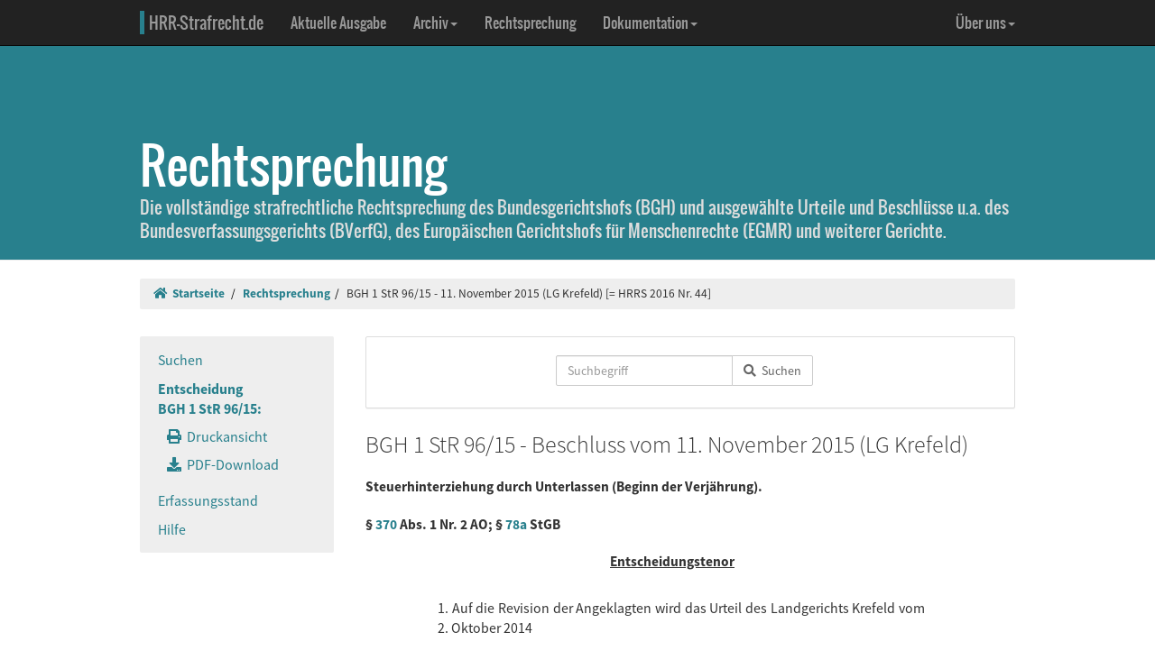

--- FILE ---
content_type: text/html; charset=UTF-8
request_url: https://www.hrr-strafrecht.de/hrr/1/15/1-96-15.php
body_size: 4939
content:
<!DOCTYPE html>
<html lang="de">
<head>
	<meta name="viewport" content="width=device-width, initial-scale=1.0" />
	<meta http-equiv="Content-Type" content="text/html;charset=UTF-8">
	<link rel="canonical" href="https://www.hrr-strafrecht.de/hrr/1/15/1-96-15.php" />
	<title>BGH 1 StR 96/15 - 11. November 2015 (LG Krefeld) &middot; hrr-strafrecht.de</title>
	<meta name="keywords" content="Steuerhinterziehung durch Unterlassen Beginn der Verjährung." />
	<!-- Bootstrap -->
	<link href="/hrr/_css/bootstrap.min.css" rel="stylesheet" type="text/css" />
	<!-- Eigene Anpassungen -->
	<link href="/hrr/_css/jquery-ui.min.css" rel="stylesheet" type="text/css" />
	<link href="/hrr/_css/hrrs.min.css" rel="stylesheet" type="text/css" />
	<link href="/favicon.ico" rel="shortcut icon" />
	<link href="/hrr/rss.php" rel="alternate" type="application/rss+xml" title="Aktuelle News von hrr-strafrecht.de" />
</head>
<body data-spy="scroll" data-target="#seitennavigation">
<header class="navbar navbar-default navbar-inverse navbar-static-top" role="navigation">
	<div class="container">
	<!-- Brand and toggle get grouped for better mobile display -->
		<div class="navbar-header">
			<button type="button" class="navbar-toggle" data-toggle="collapse" data-target="#navbar-main">
			<span class="sr-only">Navigation ausblenden</span>
			<span class="icon-bar"></span>
			<span class="icon-bar"></span>
			<span class="icon-bar"></span>
			</button>
			<a class="navbar-brand" href="/hrr/"><span style="border-left: 5px solid #28808d; padding-left: 5px">HRR-Strafrecht.de</span></a>
		</div>
		<!-- Collect the nav links, forms, and other content for toggling -->
		<div class="collapse navbar-collapse" id="navbar-main">
			<ul class="nav navbar-nav">
				<li><a href="/hrr/archiv/aktuell.php">Aktuelle Ausgabe</a></li>
				<li class="dropdown">
				  <a href="#" class="dropdown-toggle" data-toggle="dropdown">Archiv<b class="caret"></b></a>
				  <ul class="dropdown-menu">
					<li><a href="/hrr/archiv/">Übersicht</a></li>
					<li class="divider"></li>
					<li><a href="/hrr/archiv/ausgaben.php">HRRS-Ausgaben</a></li>
					<li><a href="/hrr/archiv/aufsaetze.php">Aufsätze und Anmerkungen (mit Volltextsuche)</a></li>
					<li><a href="/hrr/archiv/index.php#monographien">Monographien</a></li>
					</ul>
				</li>
				<li><a href="/hrr/db/">Rechtsprechung</a></li>
				<li class="dropdown">
				  <a href="#" class="dropdown-toggle" data-toggle="dropdown">Dokumentation<b class="caret"></b></a>
				  <ul class="dropdown-menu">
					<li><a href="/hrr/doku/">Die Idee</a></li>
					<li class="divider"></li>
					<li><a href="/hrr/doku/verfahren.php">Verfahrensdokumentationen</a></li>
					<li><a href="/hrr/doku/einzeldokumente.php">Einzeldokumente</a></li>
					</ul>
				</li>
			</ul>
			<ul class="nav navbar-nav navbar-right">
				<li class="dropdown">
				  <a href="#" class="dropdown-toggle" data-toggle="dropdown">Über uns<b class="caret"></b></a>
				  <ul class="dropdown-menu">
					<li><a href="/hrr/ueber/">Unser Konzept</a></li>
					<li><a href="/hrr/ueber/unterstuetzen.php">HRRS unterstützen</a></li>
					<li class="divider"></li>
					<li><a href="/hrr/ueber/hrrs-zitieren.php">HRRS zitieren</a></li>
					<li><a href="/hrr/ueber/publizieren.php">Publizieren</a></li>
					<li><a href="/hrr/ueber/redaktionelle-richtlinien.php">Redaktionelle Richtlinien</a></li>
					<li><a href="/hrr/ueber/redaktion.php">Redaktion</a></li>
					<li class="divider"></li>
					<li><a href="/hrr/ueber/kontakt.php">Kontakt</a></li>
					<li><a href="/hrr/ueber/impressum.php">Impressum</a></li>
					<li><a href="/hrr/ueber/privacy.php">Datenschutz</a></li>
					</ul>
				</li>
			</ul>
		</div>
	</div>
</header>
<div class="page-header hidden-print">
    <div class="container">
        <h1><br />Rechtsprechung <small class="visible-print">(hrr-strafrecht.de)</small></h1>
		<p>Die vollständige strafrechtliche Rechtsprechung des Bundesgerichtshofs (BGH) und ausgewählte Urteile und Beschlüsse u.a. des Bundesverfassungsgerichts (BVerfG), des Europäischen Gerichtshofs für Menschenrechte (EGMR) und weiterer Gerichte.</p>
    </div>
</div>

<div class="container hidden-print">
	<ol class="breadcrumb">
		<li><a href="/hrr/"><i class="fas fa-home"></i>&nbsp;&nbsp;Startseite</a></li>
	<li><a href="/hrr/db/index.php" title="Rechtsprechungssuche">Rechtsprechung</a></li><li>BGH 1 StR 96/15 - 11. November 2015 (LG Krefeld) [= HRRS 2016 Nr. 44]</li>	</ol>
</div>

<div class="container docs-container">
	<div class="row">
	<div class="col-md-3">
		<div class="sidebar hidden-print" role="complementary">
			<ul class="nav sidenav affix-top" data-spy="affix" data-offset-top="325" id="seitennavigation">
						<li><a href="/hrr/db/index.php" target="_parent" title="Suchseite">Suchen</a></li>
			<li class="active"><a href="/hrr/1/15/1-96-15.php" target="_parent">Entscheidung<br />BGH 1 StR 96/15:</a>
			<ul class="nav">
				<li><a href="/hrr/1/15/1-96-15.php?view=print" title="Druckfähige Version anzeigen."><i class="fas fa-print"></i>&nbsp;&nbsp;Druckansicht</a></li>
				<li><a href="https://www.hrr-strafrecht.de/hrr/1/15/1-96-15.pdf" target="_parent" title="Entscheidung als PDF-Datei herunterladen..."><i class="fas fa-download"></i>&nbsp;&nbsp;PDF-Download</a></li>				</ul></li>
				<li><a href="/hrr/db/status.php" target="_parent" title="Den Erfassungsstand der Datenbank anzeigen...">Erfassungsstand</a></li>
				<li><a href="/hrr/db/hilfe.php" target="_parent" title="Hilfe zur Datenbankabfrage...">Hilfe</a></li>
			</ul>
		</div>
	</div>

<!-- Inhalt -->
<div class="col-md-9" id="inhalt_es">

<!-- Suchformular -->
<div class="panel panel-default entschform hidden-print">
<form method="get" action="/hrr/db/abfrage.php" class="form-inline" role="form">
	<input type="hidden" name="verknuepfung" value="und" />
	<input type="hidden" name="sortieren" value="relevanz" />
	<input type="hidden" name="sortrichtung" value="ab" />
	<input type="hidden" name="leitsatz" value="nein" />
	<div class="form-group entschinput">
		<div class="input-group">
			<input type="text" id="entschvolltext" name="volltext" class="form-control" placeholder="Suchbegriff" />
			<span class="input-group-btn">
				<button class="btn btn-default" type="submit"><i class="fas fa-search"></i>&nbsp;&nbsp;Suchen</button>
			</span>
		</div>
	</div>
	<div class="form-group" style="margin-left:10px">
	<div class="checkbox">
					</div>
	</div>
</form>
</div>

<!-- Kopf für Druckversion -->
<div id="druck_kopf" class="visible-print">
    <h1>hrr-strafrecht.de - Rechtsprechungsübersicht</h1>
    <hr class="linie" />
    <p><b>HRRS-Nummer:</b> HRRS 2016 Nr. 44</p>    <p><b>Bearbeiter:</b> Christoph Henckel/Karsten Gaede</p>
    <p><b>Zitiervorschlag:</b> BGH, 1 StR 96/15, Beschluss v. 11.11.2015, HRRS 2016 Nr. 44</p>
    <hr class="linie" />
</div>




<h2>BGH 1 StR 96/15 - Beschluss vom 11. November 2015 (LG Krefeld) </h2>

<h3>Steuerhinterziehung durch Unterlassen (Beginn der Verjährung).
<br />
<br />
§ <a href="http://dejure.org/gesetze/AO/370.html" class="tooltip" title="dejure.org:|&sect; 370 AO: Steuerhinterziehung">370</a> Abs. 1 Nr. 2 AO; § <a href="http://dejure.org/gesetze/StGB/78a.html" class="tooltip" title="dejure.org:|&sect; 78a StGB: Beginn">78a</a> StGB</h3>

<h3 class="zu">Entscheidungstenor</h3>

<blockquote>1. Auf die Revision der Angeklagten wird das Urteil des Landgerichts Krefeld vom 2. Oktober 2014
<br />
<br />
a) aufgehoben, soweit die Angeklagte im Fall B.II.9. der Urteilsgründe wegen Steuerhinterziehung verurteilt worden ist; insoweit wird das Verfahren eingestellt; im Umfang der Einstellung fallen die Kosten des Verfahrens und die notwendigen Auslagen der Angeklagten der Staatskasse zur Last;
<br />
<br />
b) im Schuldspruch dahin geändert, dass die Angeklagte der Steuerhinterziehung in 14 Fällen schuldig ist.
<br />
<br />
2. Die weitergehende Revision wird verworfen.
<br />
<br />
3. Die verbleibenden Kosten des Rechtsmittels trägt die Angeklagte.</blockquote>

<h3 class="zu">Gründe</h3>

<div class="rn"><a id="1">1</a></div>

<p>Das Landgericht hat die Angeklagte wegen Steuerhinterziehung in 15 Fällen unter Einbeziehung der Strafen aus dem Urteil des Amtsgerichts Krefeld vom 21. Januar 2013 (Az.) zu einer Gesamtfreiheitsstrafe von drei Jahren und sechs Monaten verurteilt. Hiergegen richtet sich die mit der Sachrüge begründete Revision der Angeklagten.</p>

<div class="rn"><a id="2">2</a></div>

<p>Das Rechtsmittel hat den aus der Entscheidungsformel ersichtlichen Teilerfolg (§ <a href="http://dejure.org/gesetze/StPO/349.html" class="tooltip" title="dejure.org:|&sect; 349 StPO: Entscheidung ohne Hauptverhandlung durch Beschluss">349</a> Abs. 4 StPO); im Übrigen ist es unbegründet im Sinne des § <a href="http://dejure.org/gesetze/StPO/349.html" class="tooltip" title="dejure.org:|&sect; 349 StPO: Entscheidung ohne Hauptverhandlung durch Beschluss">349</a> Abs. 2 StPO.</p>

<div class="rn"><a id="3">3</a></div>

<p>Soweit die Angeklagte im Fall B.II.9. der Urteilsgründe wegen Steuerhinterziehung (§ <a href="http://dejure.org/gesetze/AO/370.html" class="tooltip" title="dejure.org:|&sect; 370 AO: Steuerhinterziehung">370</a> Abs. 1 Nr. 2 AO) verurteilt wurde, stellt der Senat das Verfahren nach § <a href="http://dejure.org/gesetze/StPO/206a.html" class="tooltip" title="dejure.org:|&sect; 206a StPO: Einstellung des Verfahrens bei Verfahrenshindernis">206a</a> Abs. 1 StPO wegen eines Verfahrenshindernisses ein. Die festgestellte Straftat ist verjährt. Die für die Steuerhinterziehung gemäß § <a href="http://dejure.org/gesetze/AO/370.html" class="tooltip" title="dejure.org:|&sect; 370 AO: Steuerhinterziehung">370</a> Abs. 1 Nr. 2 AO maßgebliche fünfjährige Verjährungsfrist (§ <a href="http://dejure.org/gesetze/StGB/78.html" class="tooltip" title="dejure.org:|&sect; 78 StGB: Verj&auml;hrungsfrist">78</a> Abs. 3 Nr. 4 StGB) begann mit Ablauf des 31. Mai 2006 zu laufen. Die Tat war zu diesem Zeitpunkt, zu dem die Umsatzsteuererklärung für das Jahr 2005 spätestens abzugeben war (§ <a href="http://dejure.org/gesetze/UStG/18.html" class="tooltip" title="dejure.org:|&sect; 18 UStG: Besteuerungsverfahren">18</a> Abs. 3 UStG, § <a href="http://dejure.org/gesetze/AO/149.html" class="tooltip" title="dejure.org:|&sect; 149 AO: Abgabe der Steuererkl&auml;rungen">149</a> Abs. 2 AO), im Sinne des § <a href="http://dejure.org/gesetze/StGB/78a.html" class="tooltip" title="dejure.org:|&sect; 78a StGB: Beginn">78a</a> StGB beendet. Eine Unterbrechung der Verjährung trat vor Fristablauf nicht ein; ein Anwendungsfall des § <a href="http://dejure.org/gesetze/AO/376.html" class="tooltip" title="dejure.org:|&sect; 376 AO: Verfolgungsverj&auml;hrung">376</a> Abs. 1 AO i.V.m. Art. <a href="http://dejure.org/gesetze/EGAO/97.html">97</a> § 23 EGAO ist nicht gegeben. Mit Ablauf der Verjährungsfrist am 31. Mai 2011 ist deshalb ein Verfahrenshindernis eingetreten, welches insoweit die Einstellung des Verfahrens gemäß § <a href="http://dejure.org/gesetze/StPO/206a.html" class="tooltip" title="dejure.org:|&sect; 206a StPO: Einstellung des Verfahrens bei Verfahrenshindernis">206a</a> Abs. 1 StPO zur Folge hat.</p>

<div class="rn"><a id="4">4</a></div>

<p>Durch den Wegfall einer Einzelstrafe von zehn Monaten in Folge der Teileinstellung des Verfahrens wird der Bestand des Gesamtstrafenausspruchs nicht in Frage gestellt. Mit Blick auf die verbleibenden 98 Einzelstrafen, darunter zahlreiche Freiheitsstrafen von sechs Monaten bis zu einem Jahr und drei Monaten, kann der Senat ausschließen, dass die Strafkammer ohne den eingestellten Fall auf eine niedrigere Gesamtfreiheitsstrafe erkannt hätte.</p>

<div class="col-xs-offset-4 col-md-offset-4"><p class="text-right"><small><b>HRRS-Nummer:</b> HRRS 2016 Nr. 44</small></p>

<p class="text-right"><small><b>Bearbeiter:</b> Christoph Henckel/Karsten Gaede</small></p>

</div>	</div>
	</div>
</div>

<footer class="hidden-print">
<div class="container">
	<div class="row">
		<div class="col-md-8">
			<div class="form-group">
				<a class="btn btn-default" style="width:110px; text-align:left;font-size: 1em;padding:3px 10px 3px 10px;margin-right:10px" href="https://facebook.com/sharer/sharer.php?u=www.hrr-strafrecht.de/hrr/1/15/1-96-15.php">
					<i class="fab fa-facebook" style="color:#3b5998;"></i>&nbsp;&nbsp;<b>teilen</b>
				</a>
				<a class="btn btn-default" style="width:110px; text-align:left;font-size: 1em;padding:3px 10px 3px 10px;margin-right:10px" href="https://www.linkedin.com/shareArticle?mini=true&url=www.hrr-strafrecht.de/hrr/1/15/1-96-15.php">
					<i class="fab fa-linkedin" style="color:#0e76a8;"></i>&nbsp;&nbsp;<b>teilen</b>
				</a>
				<a class="btn btn-default" style="width:110px; text-align:left;font-size: 1em; padding:3px 10px 3px 10px;margin-right:10px" href="https://www.xing.com/spi/shares/new?url=www.hrr-strafrecht.de/hrr/1/15/1-96-15.php">
					<i class="fab fa-xing" style="color:#126567;"></i>&nbsp;&nbsp;<b>teilen</b>
				</a>
			</div>
		</div>
		<div class="col-md-8">
			<p><small>Ein Service der <a href="http://www.strate.net/">Rechtsanwaltskanzlei Strate und Kollegen</a>, Hamburg.</small></p>
			<p><small><a href="/hrr/ueber/impressum.php">Impressum</a> &middot; <a href="/hrr/ueber/kontakt.php">Kontakt</a> &middot; <a href="/hrr/ueber/privacy.php">Datenschutz</a></small></p>
		</div>
	</div>
</div>
</footer>



<script src="/hrr/_js/jquery.js" type="text/javascript"></script>
<!-- Bootstrap selbst konfiguriert ohne Tooltip -->
<script src="/hrr/_js/bootstrap.min.js" type="text/javascript"></script>
<script src="/hrr/_js/hrrs.min.js" type="text/javascript"></script>
<script src="/hrr/_js/jquery-ui.min.js" type="text/javascript"></script>
<script type="text/javascript">
    $(function() {
		AutoWort( '#frontvolltext', 'frontent', $( "#frontvolltext" ).width() + 30 );
		AutoWort( '#frontaufsatz', 'frontauf', $( "#frontaufsatz" ).width() + 30 );
		AutoWort( '#erwvolltext', 'ent', $( "#erwvolltext" ).width() + 30 );
		AutoWort( '#erwkurzbeschreibung', 'ent', $( "#erwkurzbeschreibung" ).width() + 30 );
		AutoWort( '#erwnorm', 'entnorm', $( "#erwnorm" ).width() + 30 );
		AutoWort( '#erwaz', 'entaz', $( "#erwaz" ).width() + 30 );
		AutoWort( '#stvolltext', 'ent', $( "#stvolltext" ).width() + 30 );
		AutoWort( '#entschvolltext', 'ent', $( "#entschvolltext" ).width() + 30 );
		AutoWort( '#aufsatz', 'auf', $( "#aufsatz" ).width() + 30 );
		DateFormat( "#datvon", "#datbis", "minDate" );
		DateFormat( "#datbis", "#datvon", "maxDate" );
		$( document ).tooltip({ items: "[title]", content: function() { var element = $( this ); if ( element.is( "a" ) && element.hasClass("tooltip")) { $txttip = element.attr( "title" ).split("|"); return '<a href="javascript:$(\'.ipadTooltip\').tooltip(\'close\')" class="ipadTooltip"><strong style="background:#0c6f7e; color:#fff; padding:3pt; border-radius:2px; display:block">' + $txttip[0] + '</strong>' + '<div style="padding:3pt; color:#333;">' + $txttip[1] + '</div></a>'; } } });
    });
</script>
<!-- Matomo -->
<script>
  var _paq = window._paq = window._paq || [];
  /* tracker methods like "setCustomDimension" should be called before "trackPageView" */
  _paq.push(["setCookieDomain", "*.www.hrr-strafrecht.de"]);
  _paq.push(["setDomains", ["*.www.hrr-strafrecht.de"]]);
  _paq.push(['trackPageView']);
  _paq.push(['enableLinkTracking']);
  (function() {
    var u="https://statistik.hrr-strafrecht.de/";
    _paq.push(['setTrackerUrl', u+'matomo.php']);
    _paq.push(['setSiteId', '3']);
    var d=document, g=d.createElement('script'), s=d.getElementsByTagName('script')[0];
    g.async=true; g.src=u+'matomo.js'; s.parentNode.insertBefore(g,s);
  })();
</script>
<noscript><p><img src="https://statistik.hrr-strafrecht.de/matomo.php?idsite=3&amp;rec=1" style="border:0;" alt="" /></p></noscript>
<!-- End Matomo Code -->
</body>
</html>

